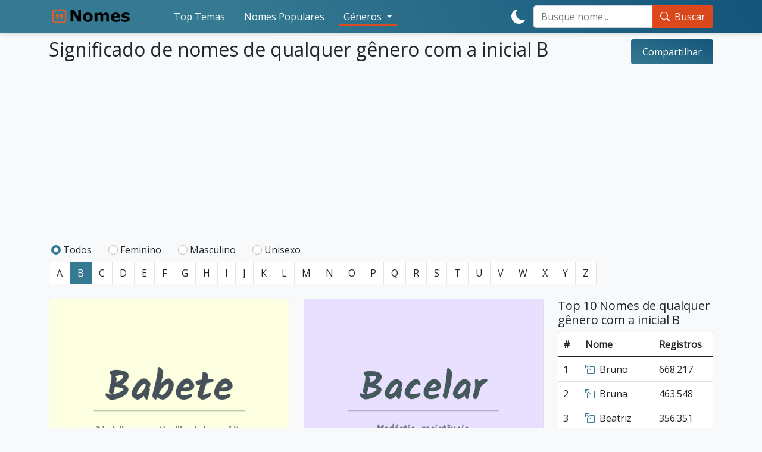

--- FILE ---
content_type: text/html; charset=utf-8
request_url: https://www.google.com/recaptcha/api2/aframe
body_size: 223
content:
<!DOCTYPE HTML><html><head><meta http-equiv="content-type" content="text/html; charset=UTF-8"></head><body><script nonce="FOQLxCekHh4z2njSl_JVog">/** Anti-fraud and anti-abuse applications only. See google.com/recaptcha */ try{var clients={'sodar':'https://pagead2.googlesyndication.com/pagead/sodar?'};window.addEventListener("message",function(a){try{if(a.source===window.parent){var b=JSON.parse(a.data);var c=clients[b['id']];if(c){var d=document.createElement('img');d.src=c+b['params']+'&rc='+(localStorage.getItem("rc::a")?sessionStorage.getItem("rc::b"):"");window.document.body.appendChild(d);sessionStorage.setItem("rc::e",parseInt(sessionStorage.getItem("rc::e")||0)+1);localStorage.setItem("rc::h",'1769471347974');}}}catch(b){}});window.parent.postMessage("_grecaptcha_ready", "*");}catch(b){}</script></body></html>

--- FILE ---
content_type: text/css
request_url: https://nomes.info/css/main.css
body_size: 2338
content:
:root,html[data-theme='light']{color-scheme:light dark;--primary-color-value: 53, 122, 146;--primary-color: rgb(var(--primary-color-value));--secondary-color-value: 0, 0, 0;--secondary-color: rgb(var(--secondary-color-value));--accent-color-value: 249, 70, 15;--accent-color: rgb(var(--accent-color-value));--terciary-color-value: 255, 255, 255;--terciary-color: rgb(var(--terciary-color-value));--gradient-dark: #13547a;--gradient-light: #80d0c7;--bs-body-bg: var(--bs-light)}html[data-theme='dark']{--secondary-color-value: 255, 255, 255;--secondary-color: rgba(var(--secondary-color-value), .87);--accent-color-value: 33, 42, 46;--terciary-color-value: 33, 42, 46;--bs-light: rgb(38, 50, 56);--bs-white-rgb: 33, 42, 46;--bs-body-color: var(--secondary-color)}*{box-sizing:border-box;margin:0;padding:0}body{font-family:'Open Sans', sans-serif;min-height:100vh;display:flex;flex-direction:column}a:link,a:visited{text-decoration:none;color:inherit;cursor:pointer}ul{list-style:none;padding:0;list-style-type:none}img{min-width:100%;height:auto}img[src=""],img:not([src]){visibility:hidden}img[src=""]::before,img:not([src])::before{display:block;content:'';padding-top:calc(100% - 24px)}[data-theme='light'] .d-block-light,[data-theme='dark'] .d-block-dark{display:flex !important}html[data-theme='dark'] img{filter:brightness(0.8) contrast(1.2)}html[data-theme='dark'] .text-white{color:var(--secondary-color) !important}html[data-theme='dark'] .list-group-item{border-color:rgba(var(--secondary-color-value), 0.125)}html[data-theme='dark'] .accordion-item{border-color:rgba(var(--secondary-color-value), 0.125)}html[data-theme='dark'] .accordion:not(.accordion-flush){border-top-left-radius:0.25rem !important;border-top-right-radius:0.25rem !important}html[data-theme='dark'] .accordion-button{color:#fff;background-color:var(--bs-light);border-top:none}html[data-theme='dark'] .accordion-button:not(.collapsed){color:#fff;border-bottom:none}html[data-theme='dark'] .accordion-button::after{filter:invert(1) grayscale(100%) brightness(200%)}html[data-theme='dark'] .accordion-flush .accordion-button{border-right:0;border-left:0;border-radius:0}html[data-theme='dark'] .accordion-flush .accordion-collapse{border-width:0}html[data-theme='dark'] .accordion-flush .accordion-item:first-of-type .accordion-button{border-top-width:0;border-top-left-radius:0;border-top-right-radius:0}html[data-theme='dark'] .accordion-flush .accordion-item:last-of-type .accordion-button.collapsed{border-bottom-width:0;border-bottom-right-radius:0;border-bottom-left-radius:0}table *{color:var(--bs-body-color);-webkit-user-select:none;-khtml-user-select:none;-moz-user-select:none;-ms-user-select:none;-o-user-select:none;user-select:none;border-color:rgba(0, 0, 0, 0.125)}table tbody tr{cursor:pointer}table tbody tr:last-child td{border:none}table tbody tr:hover td{color:rgba(var(--secondary-color-value), 1) !important}.div--table-wrapper{border:1px solid rgba(0, 0, 0, 0.125)}.form-check-input,.form-check-label{cursor:pointer}.form-check-input:checked,.form-check-label:checked{background-color:var(--primary-color);border-color:var(--primary-color)}.form-check-input:focus,.form-check-label:focus{box-shadow:0 0 0 0.25rem rgba(var(--primary-color-value), 0.25)}.col:empty{display:none}.card{overflow:hidden}.card .card-image{overflow:hidden;position:relative}.card .card-image .image-wrap{height:auto;transform:translateZ(0);display:block;transition:transform 750ms cubic-bezier(0.2, 1, 0.3, 1);overflow:hidden}.card .card-image::after{box-shadow:inset 0 0 0 0 rgba(0, 0, 0, 0);content:'';display:block;height:100%;position:absolute;top:0;width:100%;transition:box-shadow 1250ms cubic-bezier(0.2, 1, 0.3, 1)}.card:hover .card-image::after{box-shadow:inset 0 -12rem 5rem -5rem rgba(0, 0, 0, 0.2)}.card:hover .image-wrap{transform:scale(1.3)}.card:hover .item-text{opacity:1;transform:translateY(0);z-index:1}.card .item-text{position:absolute;top:0;left:0;bottom:0;right:0;opacity:0;text-align:center;z-index:-1;color:#fff;transform:translateY(20%);transition:opacity 500ms cubic-bezier(0.2, 1, 0.3, 1), transform 500ms cubic-bezier(0.2, 1, 0.3, 1);transition-delay:500ms}.card .item-text-wrap{position:absolute;width:100%;top:90%;transform:translateY(-50%)}.card .item-text-title{font-size:2rem;padding:0 1rem;margin:5px 0 0 0}.btn-sample{color:var(--terciary-color);background-color:rgba(var(--accent-color-value), 0.87);border-color:rgba(var(--accent-color-value), 0.5)}.btn-sample:hover,.btn-sample:focus,.btn-sample:active,.btn-sample.active,.btn-sample .open .dropdown-toggle.btn-sample{color:var(--terciary-color);background-color:rgba(var(--accent-color-value), 1);border-color:rgba(var(--accent-color-value), 0.5)}.btn-sample:active,.btn-sample.active,.btn-sample .open .dropdown-toggle.btn-sample{background-image:none}.btn-sample .badge{color:rgb(var(--accent-color-value));background-color:var(--terciary-color)}.btn-outline-secondary{color:var(--primary-color);background-color:var(--terciary-color);background-image:none;border-color:rgba(var(--secondary-color-value), 0.1)}.btn-outline-secondary:hover{color:var(--terciary-color);background-color:var(--primary-color);border-color:var(--primary-color)}.btn-outline-secondary:focus,.btn-outline-secondary.focus{box-shadow:0 0 0 0.2rem rgba(var(--primary-color), 0.5)}.btn-outline-secondary:not(:disabled):not(.disabled):active,.btn-outline-secondary:not(:disabled):not(.disabled).active,.btn-outline-secondary .show>.btn-outline-secondary.dropdown-toggle{color:var(--secondary-color);background-color:var(--primary-color);border-color:var(--primary-color)}.btn-outline-secondary:not(:disabled):not(.disabled):active:focus,.btn-outline-secondary:not(:disabled):not(.disabled).active:focus,.btn-outline-secondary .show>.btn-outline-secondary.dropdown-toggle:focus{box-shadow:0 0 0 0.2rem rgba(var(--primary-color), 0.5)}.breadcrumb-item.active{color:rgba(var(--secondary-color-value), 0.7)}.pagination>li>a:focus,.pagination>li>a:hover,.pagination>li>span:focus,.pagination>li>span:hover{color:#5a5a5a;background-color:#eee;border-color:#ddd}.pagination>li>a{background-color:var(--terciary-color);background-image:none;border-color:rgba(var(--secondary-color-value), 0.1)}.pagination>.active>a{color:white;background-color:var(--primary-color) !important;border:solid 1px var(--primary-color) !important}.pagination>.active>a:hover{background-color:var(--primary-color) !important;border:solid 1px var(--primary-color)}@media (min-width:768px){.w-md-auto,.w-lg-auto,.w-xl-auto{width:auto !important}.w-md-25,.w-lg-25,.w-xl-25{width:25% !important}.w-md-50,.w-lg-50,.w-xl-50{width:50% !important}.w-md-75,.w-lg-75,.w-xl-75{width:75% !important}.w-md-100,.w-lg-100,.w-xl-100{width:100% !important}.h-md-auto,.h-lg-auto,.h-xl-auto{height:auto !important}.h-md-25,.h-lg-25,.h-xl-25{height:25% !important}.h-md-50,.h-lg-50,.h-xl-50{height:50% !important}.h-md-75,.h-lg-75,.h-xl-75{height:75% !important}.h-md-100,.h-lg-100,.h-xl-100{height:100% !important}}@media (max-width:768px){.page-link{padding:1rem}}.share__icon{width:32px;height:32px;fill:var(--primary-color);display:inline-block;vertical-align:top;margin-right:3px}.share__icon:last-of-type{margin-right:0px}.share-button{cursor:pointer;display:inline-block;height:42px;-webkit-perspective:200px;-moz-perspective:200px;perspective:200px}.share-button__back{background-color:transparent;padding:5px;border-radius:0.25rem;overflow:hidden;box-shadow:0px 0px 14px rgba(0, 0, 0, 0.1) inset;gap:0.25rem}.share-button__front{width:100%;height:100%;background-image:linear-gradient(200deg, var(--gradient-dark) 0%, var(--primary-color) 100%);border-radius:0.25rem;position:absolute;top:0;left:0;transform-origin:center top;-webkit-transition:all 0.5s cubic-bezier(0.175, 0.885, 0.32, 1.275);-moz-transition:all 0.5s cubic-bezier(0.175, 0.885, 0.32, 1.275);-ms-transition:all 0.5s cubic-bezier(0.175, 0.885, 0.32, 1.275);-o-transition:all 0.5s cubic-bezier(0.175, 0.885, 0.32, 1.275);transition:all 0.5s cubic-bezier(0.175, 0.885, 0.32, 1.275);-webkit-transform-style:preserve-3d;-moz-transform-style:preserve-3d;-webkit-backface-visibility:hidden;-moz-backface-visibility:hidden}.share-button__text{margin:0;line-height:42px;font-size:16px;text-align:center}.share-button:hover .share-button__front{transform:rotateX(-100deg)}.share-button:hover .share__link{top:0;opacity:1}.share-button:hover .share__link:nth-of-type(1){transition-delay:0.1s}.share-button:hover .share__link:nth-of-type(2){transition-delay:0.2s}.share-button:hover .share__link:nth-of-type(3){transition-delay:0.3s}.share-button:hover .share__link:nth-of-type(4){transition-delay:0.4s}.share__link{position:relative;top:40px;display:inline-block;opacity:0;-webkit-transition:top 0.5s cubic-bezier(0.175, 0.885, 0.32, 1.275);-moz-transition:top 0.5s cubic-bezier(0.175, 0.885, 0.32, 1.275);-ms-transition:top 0.5s cubic-bezier(0.175, 0.885, 0.32, 1.275);-o-transition:top 0.5s cubic-bezier(0.175, 0.885, 0.32, 1.275);transition:top 0.5s cubic-bezier(0.175, 0.885, 0.32, 1.275)}.row--temas .card{border:none;transition:all 500ms cubic-bezier(0.19, 1, 0.22, 1);box-shadow:0 0 12px 0 rgba(0, 0, 0, 0.2)}.row--temas .card.card-has-bg img{-webkit-filter:grayscale(0.5);-moz-filter:grayscale(50%);-ms-filter:grayscale(50%);-o-filter:grayscale(50%);filter:grayscale(50%)}.row--temas .card.card-has-bg .card-img-overlay{background:linear-gradient(338deg, rgba(var(--primary-color-value), 0.33) 0%, rgba(var(--primary-color-value), 1) 100%)}.row--temas .card.card-has-bg .card-body{transition:all 500ms cubic-bezier(0.19, 1, 0.22, 1);padding:1vw}.row--temas .card.card-has-bg:hover{transform:scale(0.98);box-shadow:0 0 5px -2px rgba(0, 0, 0, 0.3)}.row--temas .card.card-has-bg:hover .card-img-overlay{background:var(--primary-color);background:linear-gradient(338deg, rgba(var(--primary-color-value), 0.5) 0%, rgba(var(--primary-color-value), 1) 100%)}.row--temas .card.card-has-bg:hover .card-body{margin-top:30px}.row--temas .card.card-has-bg:hover .card-img-overlay,.row--temas .card.card-has-bg:hover .card-body{transition:all 800ms cubic-bezier(0.19, 1, 0.22, 1)}.nome .card-text:last-child{margin-bottom:1rem}.icon{display:inline-flex;align-self:center}.icon svg,.icon img{height:1em;width:1em;fill:var(--primary-color)}.icon.baseline svg,.icon img{top:0.125em;position:relative}.icon .bi-gender-male{fill:blue}.icon .bi-gender-female{fill:hotpink}footer li a,.card-title a,.card-text a,.breadcrumb a{display:inline-block;position:relative}footer li a:after,.card-title a:after,.card-text a:after,.breadcrumb a:after{content:"";position:absolute;width:100%;transform:scaleX(1);height:1px;top:100%;left:0;background-color:rgba(var(--secondary-color-value), 0.87);transform-origin:bottom right;transition:transform 0.25s ease-out}footer li a:hover:after,.card-title a:hover:after,.card-text a:hover:after,.breadcrumb a:hover:after{transform:scaleX(0);transform-origin:bottom left}header nav{background-image:linear-gradient(240deg, var(--gradient-dark) 0%, var(--primary-color) 70%);box-shadow:0 3px 5px rgba(0, 0, 0, 0.1);-webkit-transform:translateY(0);transform:translateY(0);-webkit-transition:padding 0.3s ease-in, height 0.3s ease-in, -webkit-transform 0.3s ease-in;transition:transform 0.3s ease-in, padding 0.3s ease-in, height 0.3s ease-in;transition:transform 0.3s ease-in, padding 0.3s ease-in, height 0.3s ease-in, -webkit-transform 0.3s ease-in}header nav.hide{-webkit-transform:translateY(-66px);transform:translateY(-66px)}header nav-form{width:auto}header nav .nav-link{display:inline-block;position:relative;transition:0.15s ease-out}header nav .nav-link:hover{text-shadow:0 0 5px #212121}header nav .nav-link.active::before{content:"";position:absolute;width:100%;height:4px;bottom:4px;left:0;background-color:rgba(var(--accent-color-value), 0.87)}footer{background-image:linear-gradient(45deg, var(--gradient-dark) 0%, var(--primary-color) 100%);margin-top:auto;color:#fff}footer li a:after{background-color:rgba(255, 255, 255, 0.87)}.div--hero{color:var(--terciary-color);background-image:linear-gradient(15deg, var(--gradient-dark) 0%, var(--gradient-light) 100%)}.div--hero .hero-inner{border:1px transparent solid;border-radius:50%;color:white}.scrollToTopBtn{position:fixed;bottom:1rem;right:1rem;display:block;padding:0.5rem;cursor:pointer;transform:translateY(100px);opacity:0;transition:transform 0.5s, opacity 0.3s;z-index:9}.scrollToTopBtn.showScrollBtn{transform:translateY(0);opacity:1}

--- FILE ---
content_type: application/javascript
request_url: https://nomes.info/lib/scripts/min/infiniteScroll.min.js
body_size: -227
content:
const elListaNomesEnd=document.querySelector('#lista-end'),listaNomesObserver=new IntersectionObserver((entries,observer)=>{entries.forEach((entry)=>{if(entry.isIntersecting)
loadMore()})},{root:document.querySelector("body > .container:first-child"),rootMargin:"0px 0px 500px 0px"});listaNomesObserver.observe(elListaNomesEnd)

--- FILE ---
content_type: application/javascript
request_url: https://nomes.info/lib/scripts/min/genderNavigation.min.js
body_size: -177
content:
document.addEventListener('DOMContentLoaded',()=>{const urlPath=window.location.pathname.split('/').filter(v=>v),selectedGender=urlPath[0],inicial=urlPath[1],elRadioSelectedGender=document.getElementById('radioGender-'+selectedGender),elsRadioBtnGender=document.querySelectorAll('input[name="selectGender"]')
if(elRadioSelectedGender instanceof Element)
elRadioSelectedGender.click()
elsRadioBtnGender.forEach(el=>el.addEventListener('click',()=>window.location.pathname=el.value+'/'+inicial))})

--- FILE ---
content_type: application/javascript
request_url: https://nomes.info/lib/scripts/min/darkMode.min.js
body_size: -234
content:
const toggle=document.getElementById("theme-toggle"),storedTheme=localStorage.getItem('theme')||(window.matchMedia("(prefers-color-scheme: dark)").matches?"dark":"light")
if(storedTheme)
document.documentElement.setAttribute('data-theme',storedTheme)
toggle.onclick=()=>{const currentTheme=document.documentElement.getAttribute("data-theme")
let targetTheme="light"
if(currentTheme==="light")
targetTheme="dark"
document.documentElement.setAttribute('data-theme',targetTheme)
localStorage.setItem('theme',targetTheme)}

--- FILE ---
content_type: application/javascript
request_url: https://nomes.info/lib/scripts/min/lazyLoad.min.js
body_size: 68
content:
const lazyLoad=()=>{if("IntersectionObserver" in window){const lazyImages=[].slice.call(document.querySelectorAll(".lazy-loaded-image.lazy")),lazyImageObserver=new IntersectionObserver((entries,observer)=>{entries.forEach((entry)=>{if(entry.isIntersecting){let lazyImage=entry.target
lazyImage.src=lazyImage.dataset.src
lazyImage.classList.remove("lazy")
lazyImageObserver.unobserve(lazyImage)}})},{root:document.querySelector("body > .container:first-child"),rootMargin:"0px 0px 500px 0px"})
lazyImages.forEach((lazyImage)=>lazyImageObserver.observe(lazyImage))}else{var lazyloadThrottleTimeout;lazyloadImages=document.querySelectorAll(".lazy");function lazyloadWithoutIO(){if(lazyloadThrottleTimeout){clearTimeout(lazyloadThrottleTimeout)}
lazyloadThrottleTimeout=setTimeout(function(){var scrollTop=window.pageYOffset;lazyloadImages.forEach(function(img){if(img.offsetTop<(window.innerHeight+scrollTop+500)){img.src=img.dataset.src;img.classList.remove('lazy')}});if(lazyloadImages.length==0){document.removeEventListener("scroll",lazyloadWithoutIO);window.removeEventListener("resize",lazyloadWithoutIO);window.removeEventListener("orientationChange",lazyloadWithoutIO)}},20)}
document.addEventListener("scroll",lazyloadWithoutIO);window.addEventListener("resize",lazyloadWithoutIO);window.addEventListener("orientationChange",lazyloadWithoutIO)}}
document.addEventListener("DOMContentLoaded",()=>lazyLoad())